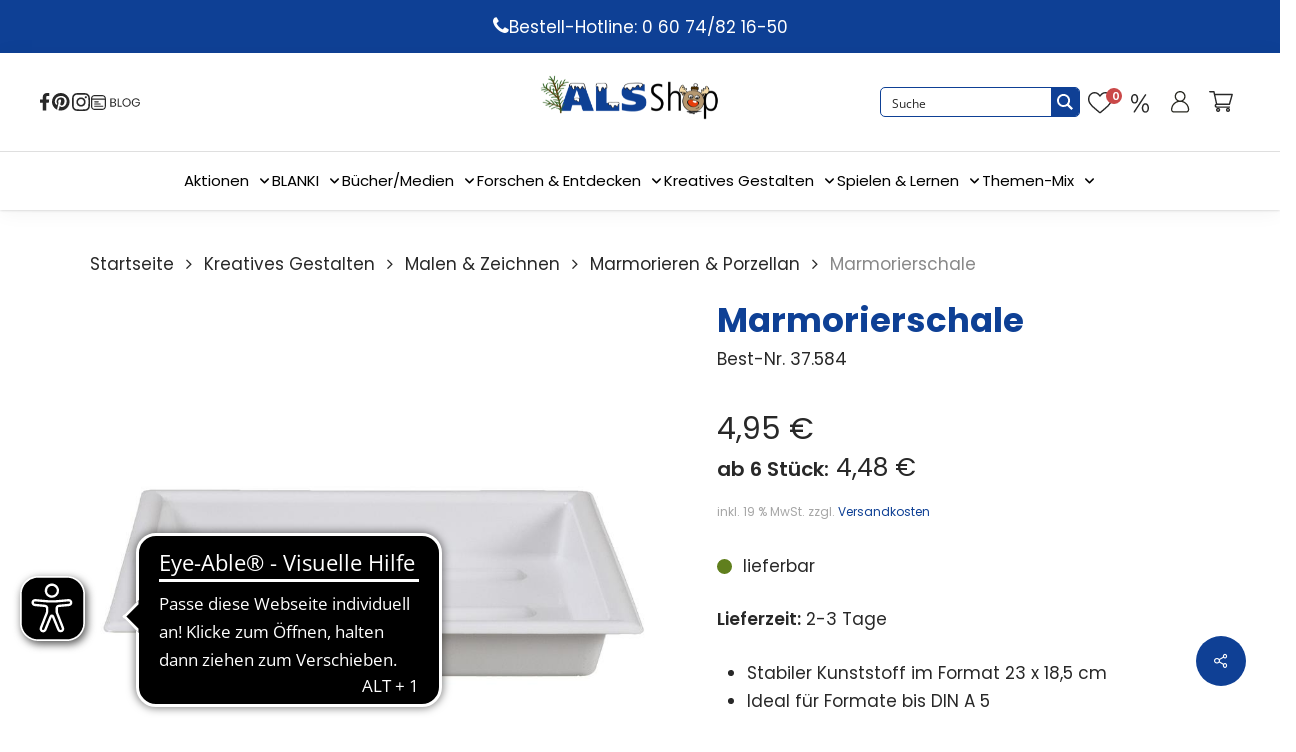

--- FILE ---
content_type: text/css
request_url: https://als-verlag.de/wp-content/plugins/ntx-connector-wordpress/Resources/Public/Css/ntx-connector-styles.css?ver=1.28.0
body_size: 51
content:
.woocommerce-info.ntxc-info {
    background-color: #0c88b4 !important;
    color: black !important;
    font-weight: 500;
}
.woocommerce-message.ntxc-success {
    background-color: #3FE331 !important;
    color: black !important;
    font-weight: 500;
}
.woocommerce-message.warning.ntxc-warning {
    background-color: #dd9f32 !important;
    color: black !important;
    font-weight: 500;
}
.woocommerce-message.danger.ntxc-danger {
    background-color: #761919 !important;
    font-weight: 500;
}
.woocommerce-error.ntxc-error {
    background-color: #eba3a3 !important;
    color: black !important;
    font-weight: 500;
}
.woocommerce-message.warning {
    border-top-color: darkorange;
}
.woocommerce-message.danger {
    border-top-color: red;
}

--- FILE ---
content_type: image/svg+xml
request_url: https://als-verlag.de/wp-content/uploads/2021/08/Icon_Merkzettel.svg
body_size: 646
content:
<svg width="24" height="24" viewBox="0 0 24 24" fill="none" xmlns="http://www.w3.org/2000/svg">
<path d="M12 22.3523C11.6583 22.3523 11.3289 22.2285 11.0722 22.0037C10.1027 21.1559 9.16791 20.3592 8.3432 19.6564L8.33899 19.6528C5.92108 17.5923 3.83313 15.8129 2.38037 14.06C0.756409 12.1004 0 10.2424 0 8.21271C0 6.24066 0.676208 4.42133 1.90393 3.0896C3.1463 1.74213 4.85101 1 6.70459 1C8.08997 1 9.3587 1.43799 10.4755 2.3017C11.0391 2.73767 11.5499 3.27124 12 3.89362C12.4503 3.27124 12.9609 2.73767 13.5247 2.3017C14.6415 1.43799 15.9102 1 17.2956 1C19.149 1 20.8539 1.74213 22.0963 3.0896C23.324 4.42133 24 6.24066 24 8.21271C24 10.2424 23.2438 12.1004 21.6198 14.0598C20.1671 15.8129 18.0793 17.5921 15.6617 19.6524C14.8356 20.3563 13.8994 21.1542 12.9276 22.004C12.6711 22.2285 12.3415 22.3523 12 22.3523ZM6.70459 2.40588C5.24835 2.40588 3.91058 2.98706 2.93738 4.04248C1.94971 5.11383 1.4057 6.59479 1.4057 8.21271C1.4057 9.9198 2.04016 11.4465 3.46271 13.163C4.83765 14.8221 6.88275 16.5649 9.25067 18.5829L9.25507 18.5865C10.0829 19.2921 11.0213 20.0919 11.998 20.9459C12.9805 20.0902 13.9204 19.2891 14.7499 18.5825C17.1176 16.5645 19.1625 14.8221 20.5375 13.163C21.9598 11.4465 22.5943 9.9198 22.5943 8.21271C22.5943 6.59479 22.0503 5.11383 21.0626 4.04248C20.0896 2.98706 18.7516 2.40588 17.2956 2.40588C16.2288 2.40588 15.2494 2.745 14.3846 3.4137C13.6139 4.00989 13.077 4.76355 12.7623 5.29089C12.6004 5.56207 12.3155 5.72394 12 5.72394C11.6845 5.72394 11.3996 5.56207 11.2377 5.29089C10.9232 4.76355 10.3863 4.00989 9.61542 3.4137C8.75061 2.745 7.77118 2.40588 6.70459 2.40588Z" fill="#282828"/>
</svg>


--- FILE ---
content_type: image/svg+xml
request_url: https://als-verlag.de/wp-content/uploads/2021/08/Icon_Warenkorb.svg
body_size: 530
content:
<svg width="24" height="24" viewBox="0 0 24 24" fill="none" xmlns="http://www.w3.org/2000/svg">
<path d="M7.69818 16.0002H7.69927C7.70018 16.0002 7.70109 16 7.70201 16H20.3933C20.7058 16 20.9805 15.7927 21.0664 15.4923L23.8664 5.69232C23.9267 5.48104 23.8844 5.25391 23.7522 5.07854C23.6199 4.90318 23.413 4.8 23.1933 4.8H6.0838L5.58341 2.54815C5.51214 2.22786 5.22813 2 4.9 2H0.7C0.313359 2 0 2.31336 0 2.7C0 3.08664 0.313359 3.4 0.7 3.4H4.33854C4.42714 3.79904 6.73312 14.1762 6.86583 14.7732C6.1219 15.0966 5.6 15.8383 5.6 16.7C5.6 17.8579 6.54208 18.8 7.7 18.8H20.3933C20.78 18.8 21.0933 18.4866 21.0933 18.1C21.0933 17.7134 20.78 17.4 20.3933 17.4H7.7C7.31409 17.4 7 17.0859 7 16.7C7 16.3146 7.31299 16.0011 7.69818 16.0002ZM22.2653 6.2L19.8652 14.6H8.26146L6.39479 6.2H22.2653Z" fill="#282828"/>
<path d="M7 20.9C7 22.0579 7.94208 23 9.1 23C10.2579 23 11.2 22.0579 11.2 20.9C11.2 19.7421 10.2579 18.8 9.1 18.8C7.94208 18.8 7 19.7421 7 20.9ZM9.1 20.2C9.48591 20.2 9.8 20.5141 9.8 20.9C9.8 21.2859 9.48591 21.6 9.1 21.6C8.71409 21.6 8.4 21.2859 8.4 20.9C8.4 20.5141 8.71409 20.2 9.1 20.2Z" fill="#282828"/>
<path d="M16.8933 20.9C16.8933 22.0579 17.8354 23 18.9933 23C20.1513 23 21.0933 22.0579 21.0933 20.9C21.0933 19.7421 20.1513 18.8 18.9933 18.8C17.8354 18.8 16.8933 19.7421 16.8933 20.9ZM18.9933 20.2C19.3793 20.2 19.6933 20.5141 19.6933 20.9C19.6933 21.2859 19.3793 21.6 18.9933 21.6C18.6074 21.6 18.2933 21.2859 18.2933 20.9C18.2933 20.5141 18.6074 20.2 18.9933 20.2Z" fill="#282828"/>
</svg>


--- FILE ---
content_type: image/svg+xml
request_url: https://als-verlag.de/wp-content/uploads/2021/08/Icon_Schnaeppchen.svg
body_size: 1098
content:
<svg width="24" height="24" viewBox="0 0 24 24" fill="none" xmlns="http://www.w3.org/2000/svg">
<mask id="mask0" mask-type="alpha" maskUnits="userSpaceOnUse" x="3" y="3" width="18" height="19">
<path d="M3 3H21V21.8132H3V3Z" fill="white"/>
</mask>
<g mask="url(#mask0)">
<path fill-rule="evenodd" clip-rule="evenodd" d="M17.4314 20.4236C18.1662 20.4236 18.6997 20.1 19.0321 19.4516C19.3644 18.8055 19.5306 18.0008 19.5306 17.0376C19.5306 16.0405 19.3513 15.214 18.9927 14.558C18.6341 13.9031 18.0962 13.574 17.379 13.574C16.6443 13.574 16.1107 13.9074 15.7784 14.5711C15.446 15.2369 15.2798 16.0503 15.2798 17.0125C15.2798 18.0096 15.4635 18.8274 15.8308 19.4659C16.1982 20.1044 16.7317 20.4236 17.4314 20.4236ZM17.379 21.8132C16.6093 21.8132 15.9533 21.5902 15.411 21.1441C14.8687 20.6991 14.462 20.1131 14.1909 19.3871C13.9197 18.6612 13.7841 17.8784 13.7841 17.0376C13.7841 16.164 13.9241 15.3583 14.204 14.6236C14.4839 13.8889 14.895 13.3028 15.4372 12.8655C15.9795 12.4282 16.6443 12.2095 17.4314 12.2095C18.2186 12.2095 18.879 12.4282 19.4125 12.8655C19.9461 13.3028 20.344 13.8889 20.6064 14.6236C20.8688 15.3583 21 16.1553 21 17.0125C21 17.851 20.8601 18.6382 20.5802 19.374C20.3003 20.1087 19.8936 20.6991 19.3601 21.1441C18.8265 21.5902 18.1662 21.8132 17.379 21.8132ZM6.27964 21.6569C6.08721 21.6569 5.91666 21.5902 5.76797 21.459C5.61928 21.3289 5.54493 21.1583 5.54493 20.9473C5.54493 20.8084 5.58866 20.6685 5.67613 20.5286L16.9067 3.47286C17.0641 3.24545 17.2565 3.13065 17.4839 3.13065C17.6763 3.13065 17.8469 3.19297 17.9956 3.31433C18.1443 3.43678 18.2186 3.6128 18.2186 3.84021C18.2186 3.97906 18.1749 4.119 18.0874 4.25895L6.85691 21.3147C6.69947 21.5421 6.50705 21.6569 6.27964 21.6569ZM6.62075 11.2124C7.35546 11.2124 7.889 10.8899 8.22136 10.2416C8.55373 9.59432 8.71992 8.78964 8.71992 7.82753C8.71992 6.83042 8.54061 6.00388 8.182 5.34789C7.8234 4.6919 7.28549 4.36391 6.56827 4.36391C5.83357 4.36391 5.3044 4.69737 4.98078 5.36101C4.65716 6.02684 4.49535 6.84026 4.49535 7.80238C4.49535 8.79839 4.67465 9.61728 5.03326 10.2547C5.39187 10.8943 5.92103 11.2124 6.62075 11.2124ZM6.56827 12.6031C5.78109 12.6031 5.1251 12.3801 4.60031 11.934C4.07552 11.489 3.67755 10.903 3.40641 10.176C3.13527 9.45001 2.99969 8.66829 2.99969 7.82753C2.99969 6.97146 3.13527 6.17006 3.40641 5.42661C3.67755 4.68315 4.08426 4.09277 4.62655 3.65653C5.16883 3.21811 5.83357 2.99945 6.62075 2.99945C7.40794 2.99945 8.0683 3.21811 8.60184 3.65653C9.13538 4.09277 9.53771 4.67878 9.80886 5.41349C10.08 6.1482 10.2156 6.94413 10.2156 7.80238C10.2156 8.65954 10.0756 9.45001 9.79574 10.176C9.51585 10.903 9.10914 11.489 8.5756 11.934C8.04206 12.3801 7.37295 12.6031 6.56827 12.6031Z" fill="#282828"/>
</g>
</svg>


--- FILE ---
content_type: application/javascript
request_url: https://als-verlag.de/wp-content/themes/salient-child/dist/js/child-main.min.js?ver=f5fa427433e5
body_size: 8343
content:
!function(){var e=function(t,i){function o(){var e,t;this.q=[],this.add=function(e){this.q.push(e)},this.call=function(){for(e=0,t=this.q.length;e<t;e++)this.q[e].call()}}function n(e,t){if(e.resizedAttached){if(e.resizedAttached)return void e.resizedAttached.add(t)}else e.resizedAttached=new o,e.resizedAttached.add(t);e.resizeSensor=document.createElement("div"),e.resizeSensor.className="resize-sensor";var i="position: absolute; left: 0; top: 0; right: 0; bottom: 0; overflow: hidden; z-index: -1; visibility: hidden;",n="position: absolute; left: 0; top: 0; transition: 0s;";e.resizeSensor.style.cssText=i,e.resizeSensor.innerHTML='<div class="resize-sensor-expand" style="'+i+'"><div style="'+n+'"></div></div><div class="resize-sensor-shrink" style="'+i+'"><div style="'+n+' width: 200%; height: 200%"></div></div>',e.appendChild(e.resizeSensor),{fixed:1,absolute:1}[function(e,t){return e.currentStyle?e.currentStyle[t]:window.getComputedStyle?window.getComputedStyle(e,null).getPropertyValue(t):e.style[t]}(e,"position")]||(e.style.position="relative");var a,r,c=e.resizeSensor.childNodes[0],s=c.childNodes[0],d=e.resizeSensor.childNodes[1],l=(d.childNodes[0],function(){s.style.width=c.offsetWidth+10+"px",s.style.height=c.offsetHeight+10+"px",c.scrollLeft=c.scrollWidth,c.scrollTop=c.scrollHeight,d.scrollLeft=d.scrollWidth,d.scrollTop=d.scrollHeight,a=e.offsetWidth,r=e.offsetHeight});l();var u=function(e,t,i){e.attachEvent?e.attachEvent("on"+t,i):e.addEventListener(t,i)},p=function(){e.offsetWidth==a&&e.offsetHeight==r||e.resizedAttached&&e.resizedAttached.call(),l()};u(c,"scroll",p),u(d,"scroll",p)}var a=Object.prototype.toString.call(t),r="[object Array]"===a||"[object NodeList]"===a||"[object HTMLCollection]"===a||"undefined"!=typeof jQuery&&t instanceof jQuery||"undefined"!=typeof Elements&&t instanceof Elements;if(r)for(var c=0,s=t.length;c<s;c++)n(t[c],i);else n(t,i);this.detach=function(){if(r)for(var i=0,o=t.length;i<o;i++)e.detach(t[i]);else e.detach(t)}};e.detach=function(e){e.resizeSensor&&(e.removeChild(e.resizeSensor),delete e.resizeSensor,delete e.resizedAttached)},"undefined"!=typeof module&&"undefined"!=typeof module.exports?module.exports=e:window.ResizeSensor=e}(),function(e){e.fn.theiaStickySidebar=function(t){function i(t,i){return!0===t.initialized||!(e("body").width()<t.minWidth)&&(function(t,i){t.initialized=!0,0===e("#theia-sticky-sidebar-stylesheet-"+t.namespace).length&&e("head").append(e('<style id="theia-sticky-sidebar-stylesheet-'+t.namespace+'">.theiaStickySidebar:after {content: ""; display: table; clear: both;}</style>')),i.each((function(){function i(){n.fixedScrollTop=0,n.sidebar.css({"min-height":"1px"}),n.stickySidebar.css({position:"static",width:"",transform:"none"})}var n={};if(n.sidebar=e(this),n.options=t||{},n.container=e(n.options.containerSelector),0==n.container.length&&(n.container=n.sidebar.parent()),n.sidebar.parents().css("-webkit-transform","none"),n.sidebar.css({position:n.options.defaultPosition,overflow:"visible","-webkit-box-sizing":"border-box","-moz-box-sizing":"border-box","box-sizing":"border-box"}),n.stickySidebar=n.sidebar.find(".theiaStickySidebar"),0==n.stickySidebar.length){var a=/(?:text|application)\/(?:x-)?(?:javascript|ecmascript)/i;n.sidebar.find("script").filter((function(e,t){return 0===t.type.length||t.type.match(a)})).remove(),n.stickySidebar=e("<div>").addClass("theiaStickySidebar").append(n.sidebar.children()),n.sidebar.append(n.stickySidebar)}n.marginBottom=parseInt(n.sidebar.css("margin-bottom")),n.paddingTop=parseInt(n.sidebar.css("padding-top")),n.paddingBottom=parseInt(n.sidebar.css("padding-bottom"));var r=n.stickySidebar.offset().top,c=n.stickySidebar.outerHeight();n.stickySidebar.css("padding-top",1),n.stickySidebar.css("padding-bottom",1),r-=n.stickySidebar.offset().top,c=n.stickySidebar.outerHeight()-c-r,0==r?(n.stickySidebar.css("padding-top",0),n.stickySidebarPaddingTop=0):n.stickySidebarPaddingTop=1,0==c?(n.stickySidebar.css("padding-bottom",0),n.stickySidebarPaddingBottom=0):n.stickySidebarPaddingBottom=1,n.previousScrollTop=null,n.fixedScrollTop=0,i(),n.onScroll=function(n){if(n.stickySidebar.is(":visible")){if(e("body").width()<n.options.minWidth)return void i();if(n.options.disableOnResponsiveLayouts)if(n.sidebar.outerWidth("none"==n.sidebar.css("float"))+50>n.container.width())return void i();var a=e(document).scrollTop(),r="static";if(a>=n.sidebar.offset().top+(n.paddingTop-n.options.additionalMarginTop)){var c,s=n.paddingTop+t.additionalMarginTop,d=n.paddingBottom+n.marginBottom+t.additionalMarginBottom,l=n.sidebar.offset().top,u=n.sidebar.offset().top+function(t){var i=t.height();return t.children().each((function(){i=Math.max(i,e(this).height())})),i}(n.container),p=0+t.additionalMarginTop;c=n.stickySidebar.outerHeight()+s+d<e(window).height()?p+n.stickySidebar.outerHeight():e(window).height()-n.marginBottom-n.paddingBottom-t.additionalMarginBottom;var m=l-a+n.paddingTop,h=u-a-n.paddingBottom-n.marginBottom,f=n.stickySidebar.offset().top-a,g=n.previousScrollTop-a;"fixed"==n.stickySidebar.css("position")&&"modern"==n.options.sidebarBehavior&&(f+=g),"stick-to-top"==n.options.sidebarBehavior&&(f=t.additionalMarginTop),"stick-to-bottom"==n.options.sidebarBehavior&&(f=c-n.stickySidebar.outerHeight()),f=g>0?Math.min(f,p):Math.max(f,c-n.stickySidebar.outerHeight()),f=Math.max(f,m),f=Math.min(f,h-n.stickySidebar.outerHeight());var b=n.container.height()==n.stickySidebar.outerHeight();r=!b&&f==p||!b&&f==c-n.stickySidebar.outerHeight()?"fixed":a+f-n.sidebar.offset().top-n.paddingTop<=t.additionalMarginTop?"static":"absolute"}if("fixed"==r){var y=e(document).scrollLeft();n.stickySidebar.css({position:"fixed",width:o(n.stickySidebar)+"px",transform:"translateY("+f+"px)",left:n.sidebar.offset().left+parseInt(n.sidebar.css("padding-left"))-y+"px",top:"0px"})}else if("absolute"==r){var v={};"absolute"!=n.stickySidebar.css("position")&&(v.position="absolute",v.transform="translateY("+(a+f-n.sidebar.offset().top-n.stickySidebarPaddingTop-n.stickySidebarPaddingBottom)+"px)",v.top="0px"),v.width=o(n.stickySidebar)+"px",v.left="",n.stickySidebar.css(v)}else"static"==r&&i();"static"!=r&&1==n.options.updateSidebarHeight&&n.sidebar.css({"min-height":n.stickySidebar.outerHeight()+n.stickySidebar.offset().top-n.sidebar.offset().top+n.paddingBottom}),n.previousScrollTop=a}},n.onScroll(n),e(document).on("scroll."+n.options.namespace,function(e){return function(){e.onScroll(e)}}(n)),e(window).on("resize."+n.options.namespace,function(e){return function(){e.stickySidebar.css({position:"static"}),e.onScroll(e)}}(n)),"undefined"!=typeof ResizeSensor&&new ResizeSensor(n.stickySidebar[0],function(e){return function(){e.onScroll(e)}}(n))}))}(t,i),!0)}function o(e){var t;try{t=e[0].getBoundingClientRect().width}catch(e){}return void 0===t&&(t=e.width()),t}return(t=e.extend({containerSelector:"",additionalMarginTop:0,additionalMarginBottom:0,updateSidebarHeight:!0,minWidth:0,disableOnResponsiveLayouts:!0,sidebarBehavior:"modern",defaultPosition:"relative",namespace:"TSS"},t)).additionalMarginTop=parseInt(t.additionalMarginTop)||0,t.additionalMarginBottom=parseInt(t.additionalMarginBottom)||0,function(t,o){i(t,o)||(console.log("TSS: Body width smaller than options.minWidth. Init is delayed."),e(document).on("scroll."+t.namespace,function(t,o){return function(n){i(t,o)&&e(this).unbind(n)}}(t,o)),e(window).on("resize."+t.namespace,function(t,o){return function(n){i(t,o)&&e(this).unbind(n)}}(t,o)))}(t,this),this}}(jQuery),jQuery("document").ready((function(e){function t(t){"CH"===t?(e("#ship-to-different-address-checkbox").prop("checked",!0).prop("required",!0).prop("readonly",!0),e("#ship-to-different-address").addClass("ch"),e(".shipping_address").slideDown(),e("#ship-to-different-address label abbr").css("display","inline-block")):(e("#ship-to-different-address label abbr").hide(),e("#ship-to-different-address").removeClass("ch"),e("#ship-to-different-address-checkbox").prop("checked",!1).prop("required",!1).prop("readonly",!1),e(".shipping_address").slideUp())}e(".wc-notice__link").on("click",(function(t){t.preventDefault(),t.stopPropagation();var i=e(this).siblings(".wc-notice__wrapper");i.hasClass("active")?i.removeClass("active").slideUp(300):i.addClass("active").slideDown(300)})),e(".wc-checkout__form-navi-item a").on("click",(function(t){t.preventDefault(),t.stopPropagation();var i=e(this),o=i.attr("href");i.hasClass("active")?(e(".wc-checkout__form-navi-item a").removeClass("active"),i.removeClass("active")):(e(".wc-checkout__form-navi-item a").removeClass("active"),i.addClass("active")),"#customer_details"==o?(e("html, body").animate({scrollTop:e("#customer_details").offset().top-150},500),e(".wc-checkout__form-navi-item:first-child a").addClass("active"),e("#wc-login, #wc-register").removeClass("active"),e("#wc-login").addClass("active")):(e(".wc-checkout__form-wrapper").find(".wc-checkout__form-tab").removeClass("active"),e(".wc-checkout__form-wrapper").find(o).addClass("active"))})),e("body").hasClass("woocommerce-checkout")&&e(".woocommerce-form-login__rememberme").append('<a class="passwort-reset" target="_blank" href="/mein-konto/passwort-vergessen/">Passwort vergessen</p>'),e("#ship-to-different-address label").append('<abbr class="required__wc" title="erforderlich">*</abbr>'),e("#billing_country").on("change",(function(e){t(e.target.value)})),"CH"==e("#billing_country option:selected").val()&&t("CH"),e(".widget_product_categories").length>0&&e(".widget_product_categories li").each((function(t,i){e(this).hasClass("cat-parent")&&e(this).append('<span class="category-item"><i class="fa fa-angle-down icon-in-menu" aria-hidden="true"></i></span>')})),e(".widget_product_categories .product-categories li.cat-parent > .category-item").on("click",(function(){var t=e(this);t.parent("li").hasClass("active")?(t.parent("li.cat-parent").removeClass("active"),t.parent("li.cat-parent").find("> .children").slideUp()):(t.parent("li.cat-parent").addClass("active"),t.parent("li.cat-parent").find("> .children").slideDown())})),e(".widget_product_categories").length>0&&(e(".product-categories li.current-cat.cat-parent").addClass("active"),e(".product-categories li.current-cat.cat-parent > .children").slideDown(),e(".product-categories li.current-cat-parent").addClass("active"),e(".product-categories li.current-cat-parent > .children").slideDown()),function(){let t=e(".variations_form"),i=t.data("sku-id");t.length>0?localStorage.setItem("currentSKU_Parent",i):localStorage.setItem("currentSKU_Parent","")}(),e("form.variations_form").on("woocommerce_variation_has_changed",(function(t){let i=t.currentTarget.querySelector(".select2-hidden-accessible").value,o=t.currentTarget.querySelector(".variation_id").value,n=t.currentTarget.querySelector('input[name="product_id"]').value,a=JSON.parse(t.currentTarget.getAttribute("data-product_variations")),r=e(".woocommerce-product-attributes-item--article-number .woocommerce-product-attributes-item__value p");""==i&&(e(".wc-traffic__list--variant").removeClass("active").hide(),r.text(localStorage.getItem("currentSKU_Parent")));for(let t of a)if(t.variation_id==o){""==i?(e(".wc-traffic__list--variant").removeClass("active").hide(),r.text(localStorage.getItem("currentSKU_Parent")),e(".nectar-prod-wrap .product-sku .product-sku__id").text(localStorage.getItem("currentSKU_Parent"))):(e(".wc-traffic__list--variant").addClass("active").show(),r.text(t.sku),e(".nectar-prod-wrap .product-sku .product-sku__id").text(t.sku));break}var c,s;c=n,s=o,e.ajax({url:gg_traffic_lamp.ajaxurl,method:"POST",data:{action:"gg_traffic_lamp_row",productID:c,productVariation:s},success:function(t){e(".wc-traffic__list").html(t).addClass("active")}})}));var i,o,n,a,r,c=e(".cm-wishlist--like"),s=e(".cm-wishlist--sale");function d(){e(".wc_payment_method.payment_method_ppcp-gateway").hide(),e(".woocommerce-checkout").removeClass("tax-hidden").addClass("tax-active"),e("#payment_method_direct-debit").click(),e(".payment_box.payment_method_direct-debit").slideDown()}function l(t){var i=e(".wc-adress-notice");e("#place_order");/\d/.test(t.val())?(i.show(),t.addClass("active")):(i.hide(),t.removeClass("active"))}function u(t,i){e("body").hasClass("woocommerce-checkout")&&1==e("#ship-to-different-address-checkbox").val()&&!/\d/.test(i.val())||!/\d/.test(i.val())?(t.find(".wc-adress-notice").hide(),i.removeClass("active")):(t.find(".wc-adress-notice").show(),i.addClass("active"))}function p(e){var t=e.toUpperCase();return!(t.search(/^[A-Z]{2}/gi)<0)&&(t=(t=t.substring(4)+t.substring(0,4)).replace(/[A-Z]/g,(function(e){return e.charCodeAt(0)-55})),1===parseInt(function(e,t){var i="",o="";for(var n in e){var a=e[n],r=o+""+i+a;r<parseInt(t)?i+=""+a:(0==(o=r%t)&&(o=""),i="")}return""==(o+=""+i)&&(o=0),o}(t,97),10))}function m(e,t,i){e&&t&&(e.addEventListener("input",(function(o){var n=o.target.value;if(e.value=n.substring(0,5).replace(/[^0-9]/g,""),5===n.length){t.setAttribute("disabled",!0);try{fetch("https://api.zippopotam.us/de/"+n).then((function(o){o.json().then((function(o){if(o.places){var n=o.places[0]["place name"];e.setAttribute("data-city",n),t.value=n,t.removeAttribute("disabled"),i&&(i.style.display="none")}else t.value="",e.setAttribute("data-city",""),t.removeAttribute("disabled")}))}))}catch(o){t.value="",e.setAttribute("data-city",""),t.removeAttribute("disabled")}}})),t.addEventListener("input",(function(t){e.getAttribute("data-city")!==t.target.value?i&&(i.style.display="block"):i&&(i.style.display="none")})))}(c.length>0||s.length>0)&&(c.clone().insertAfter("#mobile-cart-link").addClass("mobile"),s.clone().insertAfter("#mobile-cart-link").addClass("mobile")),e("#sidebar").length>0&&e("#sidebar").theiaStickySidebar({additionalMarginTop:150}),e(document.body).on("updated_checkout",(function(){(e("#billing_company_mwstid").val().length>0||"27498"==e("#billing_postcode").val())&&e(".wc_payment_method.payment_method_ppcp-gateway").hide()})),function(){var t=e("#billing_company_mwstid"),i=e(".wc_payment_method.payment_method_ppcp-gateway"),o=e("#billing_postcode");if((o.length>0||t.length>0&&i.length>0&&e("body").hasClass("woocommerce-checkout"))&&(t.on("blur",(function(){t.val().length>0&&d(),"27498"!=o.val()&&0==t.val().length&&e(".wc_payment_method.payment_method_ppcp-gateway").show()})),o.blur((function(){o.val().length>0&&"27498"===o.val()&&d(),"27498"!=o.val()&&0==t.val().length&&e("li.wc_payment_method.payment_method_ppcp-gateway").show()}))),e("body").hasClass("woocommerce-checkout")){var n=e("#billing_address_1"),a=e("#shipping_address_1");(n.hasClass("active")||a.hasClass("active")||n.hasClass("active")&&a.hasClass("active"))&&e("#place_order").css("pointer-events","none"),t.val().length>0&&d(),0==t.val().length&&e("li.wc_payment_method.payment_method_ppcp-gateway").show(),"27498"!=o.val()&&0==t.val().length&&(e(".wc_payment_method.payment_method_ppcp-gateway").hide(),e(".woocommerce-checkout").removeClass("tax-active").addClass("tax-hidden"),e(".payment_box.payment_method_direct-debit").slideUp()),o.val().length>0&&"27498"===o.val()&&d()}}(),i=e("#billing_address_1_field"),o=e("#billing_address_1"),n=e("#shipping_address_1_field"),a=e("#shipping_address_1"),(o.length>0&&i.length>0||n.length>0&&a.length>0)&&(i.prepend('<div class="wc-adress-notice"><p><strong>Sind Sie sicher, dass der Straßenname eine Ziffer enthält?</strong></p> <p>Benutzen Sie für die Hausnummer bitte das separate Feld.</p></div>'),n.prepend('<div class="wc-adress-notice"><p><strong>Sind Sie sicher, dass der Straßenname eine Ziffer enthält?</strong></p> <p>Benutzen Sie für die Hausnummer bitte das separate Feld.</p></div>'),l(o),l(a),o.blur((function(){l(o),u(n,a)})),a.blur((function(){l(a),u(i,o)})),e(window).load((function(){l(a),u(i,o)}))),(r=e("#reg_data_privacy")).length>0&&r.prop("required",!0),e(".cm-wishlist--like").hover((function(){"00"==e(".counter__bage").text()&&e(".cm-wishlist__hover").toggleClass("open")})),setTimeout((function(){e(".nectar-form-controls .control").each((function(t,i){i.addEventListener("click",(function(t){const i=t.target.innerText,o=e(".notice");"Login"!==i?e(o).css("display","none"):e(o).css("display","block")}))}))}),0),e("body.woocommerce-cart .product-add-to-cart .add_to_cart_button").on("click",(function(t){e("body.woocommerce-cart .woocommerce").addClass("active")})),e("#order_review").on("change","input#direct-debit-account-iban",null,(function(){var t=document.getElementById("direct-debit-account-iban"),i=document.querySelector("label[for=direct-debit-account-iban]"),o=document.getElementById("place_order"),n=document.querySelector("input[name=payment_method]");(e("#billing_company_mwstid").val().length>0||"27498"==e("#billing_postcode").val())&&e(".wc_payment_method.payment_method_ppcp-gateway").hide(),""===t.value||p(t.value)||"direct-debit"!==n.value?(t.style.setProperty("border-color","transparent","important"),i.style.setProperty("border-color","transparent","important"),i.innerHTML='IBAN <span class="required">*</span>',o.disabled=!1):(t.style.setProperty("border-color","#a00","important"),i.style.setProperty("border-color","#a00","important"),i.innerHTML='IBAN <span class="required">*</span><br /><span style="color: #a00;">Diese IBAN ist ungültig!</span>',o.disabled=!0)})),e("#order_review").on("change","input[name=payment_method]",null,(function(){var e=document.getElementById("direct-debit-account-iban"),t=document.getElementById("place_order");p(e.value)||(e.value="",t.disabled=!1)})),e(".woocommerce-billing-fields").on("change","input[name=billing_company]",null,(function(){e(document.body).trigger("update_checkout")}));var h=e("#billing_city_field"),f=e("#shipping_city_field");h&&h.prepend('<div id="billingPostcodeError" class="wc-adress-notice" style="display: none;"><p><strong>Achtung der eingegebene Ort passt nicht zur PLZ!</strong></p> <p>Bitte prüfen Sie Ihre Eingaben.</p></div>'),f&&f.prepend('<div id="shippingPostcodeError" class="wc-adress-notice" style="display: none;"><p><strong>Achtung der eingegebene Ort passt nicht zur PLZ!</strong></p> <p>Bitte prüfen Sie Ihre Eingaben.</p></div>');var g=document.getElementsByName("billing_postcode")[0],b=document.getElementsByName("shipping_postcode")[0],y=document.getElementsByName("billing_city")[0],v=document.getElementsByName("shipping_city")[0];m(g,y,document.getElementById("billingPostcodeError")),m(b,v,document.getElementById("shippingPostcodeError")),function(){let e,t=document.querySelector(".woocommerce-MyAccount-content button[type=submit]"),i=document.getElementById("billing_company"),o=document.getElementById("billing_first_name"),n=document.getElementById("billing_last_name");if(t&&(e=document.createElement("DIV"),e.style.marginTop="10px",e.style.marginBottom="10px",e.style.color="var(--wc-red)",e.innerHTML="<span>Bitte geben Sie einen vollen Namen oder eine Institution/Firma an.</span>",t.parentElement.insertBefore(e,t)),i&&o&&n){function a(){let t=i.value.length>0||o.value.length>0&&n.value.length>0;return e.style.display=t?"none":"block",t}a()||(t.disabled=!0),i.addEventListener("input",(function(){t.disabled=!a()})),o.addEventListener("input",(function(){t.disabled=!a()})),n.addEventListener("input",(function(){t.disabled=!a()}))}}();const w=document.querySelector("header");window.addEventListener("scroll",()=>{w.getBoundingClientRect();const e=document.querySelector(".blue-bar");window.scrollY>e.offsetHeight?w.classList.add("sticky"):w.classList.remove("sticky")});const _=document.querySelector(".menu-toggle"),k=document.querySelector("nav.nav-menu"),S=document.querySelector(".lines-button.x2");_.addEventListener("click",()=>{k.classList.toggle("active"),S.classList.toggle("close")});const x=document.querySelectorAll("li.has-submenu > a");x.forEach(e=>{e.addEventListener("click",t=>{if(window.innerWidth<=660){t.preventDefault();const i=e.parentElement.classList.toggle("open");e.setAttribute("aria-expanded",i?"true":"false")}})}),window.addEventListener("resize",()=>{window.innerWidth>660&&(document.querySelectorAll("li.has-submenu.open").forEach(e=>e.classList.remove("open")),x.forEach(e=>e.setAttribute("aria-expanded","false")))});document.querySelectorAll("li.has-sub-menu").forEach((e,t)=>{e.addEventListener("click",t=>{t.stopPropagation(),e.classList.toggle("active")})}),window.addEventListener("resize",()=>{window.innerWidth>1160&&document.querySelector(".nav-menu.active")&&(document.querySelector(".nav-menu.active").classList.remove("active"),document.querySelector(".lines-button.x2").classList.remove("close"))});document.querySelectorAll("#menu-hauptnavigation > li li.has-sub-menu").forEach(e=>{e.addEventListener("mouseenter",()=>{const t=e.getBoundingClientRect(),i=e.querySelector("ul.sub-menu"),o=i.getBoundingClientRect(),n=o.right>window.innerWidth,a=o.bottom>window.innerHeight,r=window.innerHeight-t.top-o.height-10;a&&(i.style.setProperty("top","","important"),i.style.setProperty("top",r+"px","important")),n&&i.classList.add("sub-menu-left")}),document.querySelectorAll(".menu-item .sub-menu").forEach(e=>{e.getBoundingClientRect().right>window.innerWidth&&(e.style.setProperty("right",0,"important"),e.style.setProperty("left","unset","important"))})})})),function(e){e((function(){if(!e("body").hasClass("single-product"))return;const t=e("#ntxc-videos-data");if(!t.length)return;if(e(".wc-product-video-slide").length)return;const i=t.find(".ntxc-video-item");if(!i.length)return;function o(){const t=e(".woocommerce-product-gallery").first();t.length&&(t.find("video").each((function(){try{this.pause()}catch(e){}})),t.find("iframe").each((function(){const e=this,t=(e.getAttribute("src")||"").toLowerCase();try{-1!==t.indexOf("youtube.com")||-1!==t.indexOf("youtube-nocookie.com")||-1!==t.indexOf("youtu.be")?e.contentWindow&&e.contentWindow.postMessage(JSON.stringify({event:"command",func:"pauseVideo",args:[]}),"*"):-1!==t.indexOf("vimeo.com")&&e.contentWindow&&e.contentWindow.postMessage(JSON.stringify({method:"pause"}),"*")}catch(i){}})))}!function(){try{if(window.PhotoSwipe&&!window.PhotoSwipe.__ntxcPatched){const e=window.PhotoSwipe,t=function(t,i,o,n){if(window.__ntxcBlockNextLightbox)return window.__ntxcBlockNextLightbox=!1,this.init=function(){},this;try{Array.isArray(o)&&(o=o.filter((function(e){const t=e&&e.el?e.el:null;return(!t||"function"!=typeof t.closest||!t.closest(".wc-product-video-slide"))&&!(!e||!e.src&&!e.msrc)})))}catch(a){}return new e(t,i,o,n)};t.prototype=e.prototype,t.__ntxcPatched=!0,window.PhotoSwipe=t}}catch(e){}}();const n=function(t){const i=[];return t.each((function(){const t=e(this);let o=t.find("> .embed").html();!function(){try{const t=e("<div/>").html(o||""),i=t.find("iframe");if(i.length){const e=i.attr("src")||"";if(/youtube\.com|youtube-nocookie\.com/i.test(e)&&-1===e.indexOf("enablejsapi=1")){const t=-1===e.indexOf("?")?"?":"&";i.attr("src",e+t+"enablejsapi=1")}o=t.html()}}catch(t){}}();const n=e('<div class="slide"></div>'),a=e('<div class="woocommerce-product-gallery__image wc-product-video-slide" data-pswp-exclude="true"></div>'),r=t.data("raw-oembed")||"";r&&a.attr("data-raw-oembed",r);const c=t.data("blocker")||"";c&&a.attr("data-blocker",c);const s=e('<div class="ntxc-video-aspect"><div class="ntxc-video-embed"></div></div>');s.find(".ntxc-video-embed").html(o),a.append(s),n.append(a),i.push(n.get(0))})),e(i)}(i),a=function(t){const i=[];return t.each((function(){const t=e(this).data("thumb"),o=e('<div class="slide thumb"><div class="thumb-inner"><img class="wc-video-thumb" alt="Video" src=""></div></div>');t&&o.find("img").attr("src",t),i.push(o.get(0))})),e(i)}(i);let r;r=e(".product-slider .slider.generate-markup");const c=e(".product-thumbs .slider.generate-markup");if(r.length){let t=!1;try{r.data("flickity")&&(r.flickity("insert",n,1),t=!0)}catch(s){}if(!t){const e=r.children(".slide").eq(0);e.length&&e.after(n)}if(c.length&&a.length){let e=!1;try{c.data("flickity")&&(c.flickity("insert",a,1),e=!0)}catch(s){}if(!e){const e=c.children(".thumb").eq(0);e.length&&e.after(a)}}if(!c.length&&a.length){const t=e('<div class="flickity product-thumbs"><div class="slider generate-markup"></div></div>'),i=t.find(".slider.generate-markup"),o=e(".product-slider .woocommerce-product-gallery__image").first().attr("data-thumb")||e(".product-slider .slide img").first().attr("src")||"";if(o){const t=e('<div class="slide thumb active"><div class="thumb-inner"><img class="wc-main-thumb" alt="Bild" src=""></div></div>');t.find("img").attr("src",o),i.append(t)}i.append(a),e(".product-slider").after(t);const n=e(".woocommerce-product-gallery");n.length&&n.attr("data-has-gallery-imgs","true").removeClass("woocommerce-product-gallery--without-images").addClass("woocommerce-product-gallery--with-images");try{"function"==typeof i.flickity&&i.flickity({asNavFor:".product-slider .slider.generate-markup",contain:!0,cellAlign:"left",prevNextButtons:!0,pageDots:!1,imagesLoaded:!0})}catch(s){}}}else{const t=e(".woocommerce-product-gallery__wrapper");if(t.length){const e=t.children(".woocommerce-product-gallery__image").eq(0);e.length&&e.after(n.find(".woocommerce-product-gallery__image"))}}!function(){const t=e(".woocommerce-product-gallery").first();if(!t.length)return;let i=e(".product-slider .woocommerce-product-gallery__image img").first();if(i.length||(i=e(".woocommerce-product-gallery__wrapper .woocommerce-product-gallery__image img").first()),!i.length)return;let o=parseInt(i.attr("data-large_image_width"),10),n=parseInt(i.attr("data-large_image_height"),10);o&&n||!i.get(0)||(o=o||i.get(0).naturalWidth||0,n=n||i.get(0).naturalHeight||0),o&&n&&t.css("--ntxc-aspect",o+" / "+n)}();try{r.length&&r.data("flickity")&&r.flickity("resize")}catch(s){}!function(t){try{t&&t.length&&t.data("flickity")&&t.on("change.flickity",(function(){o()}))}catch(s){}e(document).on("click",".product-thumbs .thumb, .product-slider .flickity-prev-next-button",(function(){o()})),e(document).on("click",".woocommerce-product-gallery .flex-control-nav a, .woocommerce-product-gallery .thumb, .woocommerce-product-gallery__image a",(function(){o()}))}(r),function(){function t(t){if("keydown"===t.type&&"Enter"!==t.key&&" "!==t.key)return;window.__ntxcBlockNextLightbox=!0,t.preventDefault(),t.stopPropagation(),"function"==typeof t.stopImmediatePropagation&&t.stopImmediatePropagation();const i=e(t.currentTarget),o=i.closest(".BorlabsCookie"),n=i.closest(".woocommerce-product-gallery__image"),a=(n.attr("data-blocker")||"").toLowerCase();function c(i){const o=e(i),n=o.find("> .ntxc-video-aspect > .ntxc-video-embed").find("> .BorlabsCookie").first();if(!n.length)return!1;const a=o.find("> .ntxc-video-aspect > .ntxc-video-embed").first(),r=(a.length?a:n.parent()).find("> .borlabs-hide").first().find('script[type="text/template"]').first(),c=r.length?r.html():"";let s=!1;if(c){let e=(c||"").trim();if(e&&"<"!==e.charAt(0))try{e=atob(e)}catch(t){}e&&"<"===e.charAt(0)&&(n.replaceWith(e),s=!0)}if(!s)try{const e=(o.attr("data-raw-oembed")||"").trim();if(e){let i=e;if("<"!==i.charAt(0))try{i=atob(i)}catch(t){}i&&"<"===i.charAt(0)&&(n.replaceWith(i),s=!0)}}catch(t){}return s}let s=!1;try{s=!!o.find('input[name="unblockAll"]').prop("checked"),s&&("vimeo"===a||"youtube"===a||a)&&function(e){const i=function(e){const t=document.cookie.match(new RegExp("(?:^|; )"+e.replace(/([.$?*|{}()\[\]\\/+^])/g,"\\$1")+"=([^;]*)"));return t?decodeURIComponent(t[1]):null}("borlabs-cookie");let o;try{o=i?JSON.parse(i):{}}catch(t){o={}}o.consents&&"object"==typeof o.consents||(o.consents={});const n="external-media";Array.isArray(o.consents[n])||(o.consents[n]=[]),-1===o.consents[n].indexOf(e)&&o.consents[n].push(e);const a=JSON.stringify(o);document.cookie="borlabs-cookie="+a+"; path=/; max-age=31536000; SameSite=Lax"}(a||"external-media")}catch(t){}c(n.get(0)),s&&document.querySelectorAll(".woocommerce-product-gallery__image.wc-product-video-slide").forEach((function(e){e!==n.get(0)&&e.querySelector(".BorlabsCookie")&&c(e)}));try{r.length&&r.data("flickity")&&r.flickity("resize")}catch(d){}setTimeout((function(){try{const t=e(".pswp");t.length&&(t.find(".pswp__button--close").trigger("click"),t.removeClass("pswp--open").hide(),e("body").removeClass("pswp-open"))}catch(d){}}),0)}function i(e){e&&e.querySelectorAll&&function(e){e&&e.querySelectorAll&&e.querySelectorAll(".BorlabsCookie a").forEach((function(e){if(e.__ntxcTransformed)return;if(e.hasAttribute("data-borlabs-cookie-unblock")){const i=document.createElement("button");i.type="button",i.className=e.className+" ntxc-borlabs-unblock-btn",i.setAttribute("aria-label",e.getAttribute("aria-label")||e.textContent.trim()||"Video laden"),i.innerHTML=e.innerHTML,e.style.display="none",e.setAttribute("aria-hidden","true"),e.parentNode.insertBefore(i,e.nextSibling),i.addEventListener("click",(function(e){t(e)})),i.addEventListener("keydown",(function(e){"Enter"!==e.key&&" "!==e.key||t(e)})),e.__ntxcTransformed=!0}else{const t=document.createElement("span");t.className=e.className+" ntxc-borlabs-info-link",t.setAttribute("role","link"),t.setAttribute("tabindex","0"),t.innerHTML=e.innerHTML;const i=e.getAttribute("href"),o=e.getAttribute("target")||"_blank";e.style.display="none",e.setAttribute("aria-hidden","true"),e.parentNode.insertBefore(t,e.nextSibling);const n=function(e){window.__ntxcBlockNextLightbox=!0;try{i&&"#"!==i&&window.open(i,o)}catch(s){}e.preventDefault(),"function"==typeof e.stopImmediatePropagation&&e.stopImmediatePropagation(),e.stopPropagation()};t.addEventListener("click",n),t.addEventListener("keydown",(function(e){"Enter"!==e.key&&" "!==e.key||n(e)})),e.__ntxcTransformed=!0}}))}(e)}e(".wc-product-video-slide a").addClass("no-ajaxy"),e(document).on("click",".wc-product-video-slide .BorlabsCookie [data-borlabs-cookie-unblock]",t),e(document).on("keydown",".wc-product-video-slide .BorlabsCookie [data-borlabs-cookie-unblock]",t),e(document).on("click mousedown touchstart",".wc-product-video-slide a, .wc-product-video-slide button",(function(t){e(t.target).closest(".BorlabsCookie").length||t.stopPropagation()})),e(document).on("keydown",".wc-product-video-slide a, .wc-product-video-slide button",(function(t){e(t.target).closest(".BorlabsCookie").length||"Enter"!==t.key&&" "!==t.key||t.stopPropagation()})),document.querySelectorAll(".woocommerce-product-gallery__image.wc-product-video-slide").forEach((function(e){var t;(t=e)&&t.addEventListener&&(["click","mousedown","touchstart","pointerdown"].forEach((function(e){t.addEventListener(e,(function(e){try{const t=e.target;if(t&&"function"==typeof t.closest&&t.closest(".BorlabsCookie"))return}catch(s){}e.stopPropagation()}),!0)})),t.addEventListener("keydown",(function(e){if("Enter"===e.key||" "===e.key){try{const t=e.target;if(t&&"function"==typeof t.closest&&t.closest(".BorlabsCookie"))return}catch(s){}e.stopPropagation()}}),!0)),i(e);try{new MutationObserver((function(){i(e)})).observe(e,{childList:!0,subtree:!0})}catch(s){}}))}(),t.remove()}))}(jQuery);

--- FILE ---
content_type: image/svg+xml
request_url: https://als-verlag.de/wp-content/uploads/2025/09/Icon_Facebook.svg
body_size: 299
content:
<?xml version="1.0" encoding="UTF-8"?>
<svg xmlns="http://www.w3.org/2000/svg" xmlns:xlink="http://www.w3.org/1999/xlink" width="10px" height="19px" viewBox="0 0 10 19" version="1.1">
  <title>Icon_Facebook</title>
  <g id="Symbols" stroke="none" stroke-width="1" fill="none" fill-rule="evenodd">
    <path d="M8.17431881,3.08363095 L10,3.08363095 L10,0.13077381 C9.68502625,0.0905357143 8.60178318,0 7.34022165,0 C4.707941,0 2.90475794,1.53755952 2.90475794,4.3635119 L2.90475794,6.96428571 L0,6.96428571 L0,10.2653571 L2.90475794,10.2653571 L2.90475794,18.5714286 L6.46612782,18.5714286 L6.46612782,10.266131 L9.25339555,10.266131 L9.69585868,6.96505952 L6.46529456,6.96505952 L6.46529456,4.69083333 C6.46612782,3.73672619 6.74277144,3.08363095 8.17431881,3.08363095 L8.17431881,3.08363095 Z" id="Icon_Facebook" fill="#0F4095" fill-rule="nonzero"></path>
  </g>
</svg>


--- FILE ---
content_type: application/javascript
request_url: https://cdn.eye-able.com/configs/als-verlag.de.js
body_size: 566
content:
var eyeAble_pluginConfig = {"azureDemoMode":false,"customFunctionPosition":{"Bluefilter":"Main","Darkmode":"Main","TabNavi":"More","ColorCorrection":"Main","HideImages":"Main","LargeCursor":"More","StopAnimation":"More"},"disableZoom":false,"fontsizeThreshold":5,"license":{"als-verlag.de":"74a54cdf05bed418epqtofdkg","als-verlag-stage.giftgruen.com":"69264b54c0aac057epqtofdkf"},"mainIconAlt":2,"precisePosition":true,"topPosition":"80%","rightPosition":"20px","mobileBottomPosition":"15%","mobileRightPosition":"10px","sidePosition":"left","mobileSidePosition":"left","iconSize":"65px","mobileIconSize":"47px","customIconColor":"#000000","customBackgroundColor":"#000000","externalLogoUrl":"","externalToolbarLogoUrl":"","maxMagnification":5,"maxMobileMagnification":3,"blacklistContrast":".yith-wcwl-add-button , .wpb_row.vc_row-fluid.vc_row.full-width-section, ._brlbs-slider","blacklistDarkmode":"._brlbs-btn._brlbs-btn-accept-all._brlbs-cursor , ._brlbs-btn._brlbs-cursor ","blacklistFontsize":".sf-menu, .vc_col-sm-12>div>div>h1","forceWhiteBackground":"._brlbs-manage-btn , .buttons.sf-menu , .flickity-button.flickity-prev-next-button.previous , .flickity-button.flickity-prev-next-button.next , .col.span_9.col_last","disableAllShortcuts":false,"hideIcon":false,"shareLocalStorage":false,"forceInlineColor":false,"sRStartElement":"","sRTextBlock":"","blacklistScreenReader":"","srDictionary":{" g ":"Gramm"," x ":"mal","Best-Nr.":"Bestellnummer","cm":"Zentimeter","tlg.":"teilig","Ø":"Durchmesser","*":"  h","BLANKI":"Blanki","qm":"Quadratmeter","Nr.":"Nummer"},"srPhoentic":{}}

--- FILE ---
content_type: image/svg+xml
request_url: https://als-verlag.de/wp-content/uploads/2021/08/Icon_Login.svg
body_size: 282
content:
<svg width="24" height="24" viewBox="0 0 24 24" fill="none" xmlns="http://www.w3.org/2000/svg">
<path fill-rule="evenodd" clip-rule="evenodd" d="M12.107 11.882C16.417 11.882 19.923 15.388 19.923 19.698C19.923 20.586 19.2 21.308 18.312 21.308H5.902C5.014 21.308 4.292 20.586 4.292 19.698C4.292 15.388 7.797 11.882 12.107 11.882ZM7.958 6.441C7.958 4.153 9.819 2.292 12.107 2.292C14.395 2.292 16.256 4.153 16.256 6.441C16.256 8.729 14.395 10.59 12.107 10.59C9.819 10.59 7.958 8.729 7.958 6.441ZM5.902 22.6H18.312C19.913 22.6 21.214 21.299 21.214 19.698C21.214 15.95 18.859 12.53 15.353 11.188L15.009 11.056L15.306 10.84C16.71 9.816 17.548 8.171 17.548 6.441C17.548 3.441 15.107 1 12.107 1C9.107 1 6.666 3.441 6.666 6.441C6.666 8.171 7.504 9.815 8.908 10.84L9.206 11.056L8.862 11.188C5.356 12.53 3 15.95 3 19.698C3 21.299 4.301 22.6 5.902 22.6Z" fill="#282820"/>
</svg>
